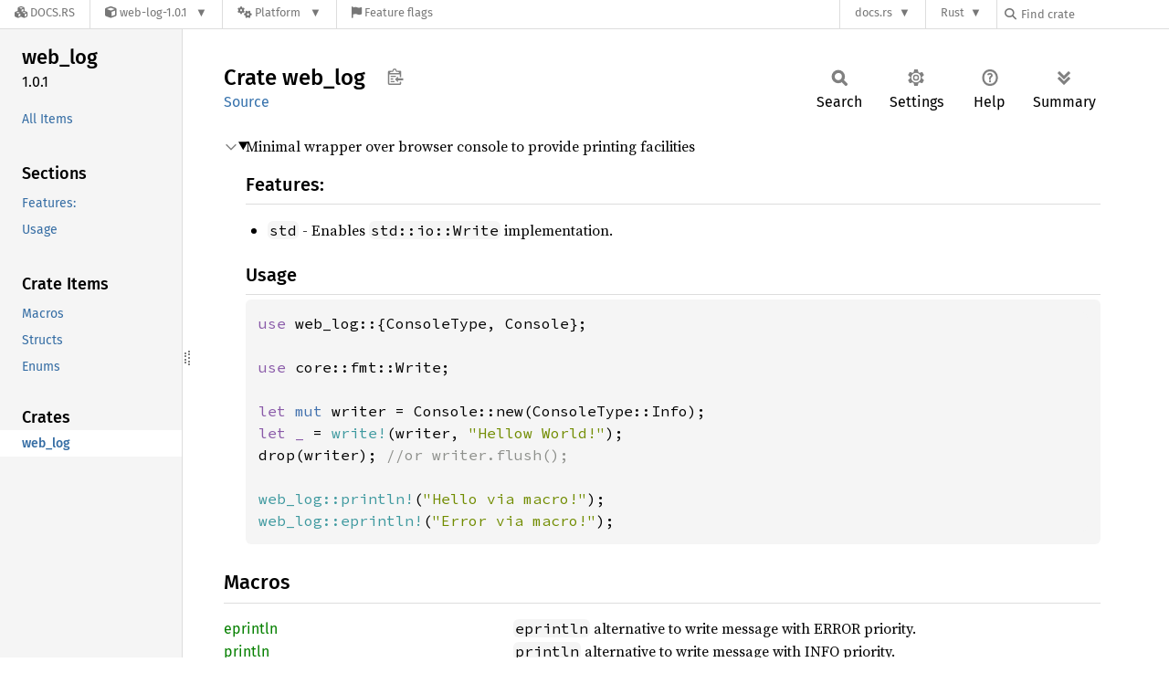

--- FILE ---
content_type: text/javascript
request_url: https://docs.rs/web-log/1.0.1/crates-20250903-1.91.0-nightly-a1208bf76.js
body_size: -194
content:
window.ALL_CRATES = ["web_log"];
//{"start":21,"fragment_lengths":[9]}